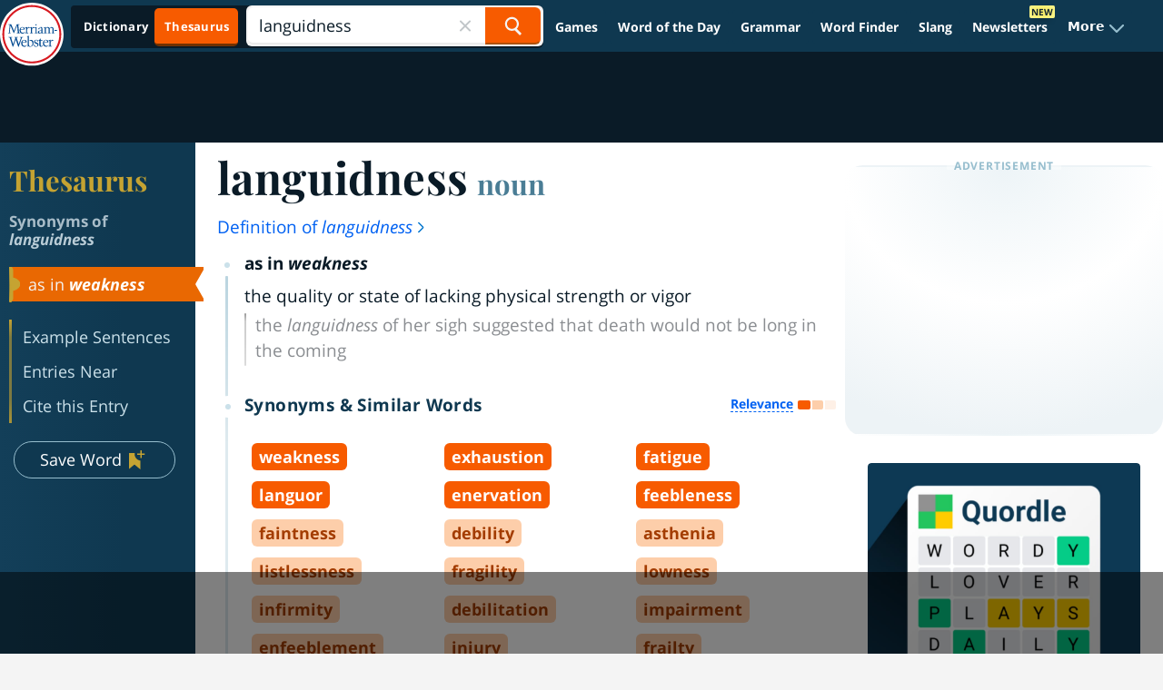

--- FILE ---
content_type: text/html
request_url: https://api.intentiq.com/profiles_engine/ProfilesEngineServlet?at=39&mi=10&dpi=936734067&pt=17&dpn=1&iiqidtype=2&iiqpcid=86bbbd74-7cd0-448b-8780-bd6f7271f1a5&iiqpciddate=1769218713820&pcid=bb1d69f4-62b6-4106-b423-85463b8539b2&idtype=3&gdpr=0&japs=false&jaesc=0&jafc=0&jaensc=0&jsver=0.33&testGroup=A&source=pbjs&ABTestingConfigurationSource=group&abtg=A&vrref=https%3A%2F%2Fwww.merriam-webster.com
body_size: 53
content:
{"abPercentage":97,"adt":1,"ct":2,"isOptedOut":false,"data":{"eids":[]},"dbsaved":"false","ls":true,"cttl":86400000,"abTestUuid":"g_06d75f31-5da7-4ebb-8913-85bd2be029e4","tc":9,"sid":150031211}

--- FILE ---
content_type: text/html; charset=utf-8
request_url: https://www.google.com/recaptcha/api2/aframe
body_size: 251
content:
<!DOCTYPE HTML><html><head><meta http-equiv="content-type" content="text/html; charset=UTF-8"></head><body><script nonce="C2vFDoUwLQSkXUZkmsqFfA">/** Anti-fraud and anti-abuse applications only. See google.com/recaptcha */ try{var clients={'sodar':'https://pagead2.googlesyndication.com/pagead/sodar?'};window.addEventListener("message",function(a){try{if(a.source===window.parent){var b=JSON.parse(a.data);var c=clients[b['id']];if(c){var d=document.createElement('img');d.src=c+b['params']+'&rc='+(localStorage.getItem("rc::a")?sessionStorage.getItem("rc::b"):"");window.document.body.appendChild(d);sessionStorage.setItem("rc::e",parseInt(sessionStorage.getItem("rc::e")||0)+1);localStorage.setItem("rc::h",'1769218724797');}}}catch(b){}});window.parent.postMessage("_grecaptcha_ready", "*");}catch(b){}</script></body></html>

--- FILE ---
content_type: text/plain
request_url: https://rtb.openx.net/openrtbb/prebidjs
body_size: -230
content:
{"id":"c8da344e-b81f-40e9-806e-2aa11475ea42","nbr":0}

--- FILE ---
content_type: text/plain
request_url: https://rtb.openx.net/openrtbb/prebidjs
body_size: -85
content:
{"id":"59a870ce-621e-42e3-b44a-1a1ee4ce4698","nbr":0}

--- FILE ---
content_type: application/javascript;charset=utf-8
request_url: https://d9.flashtalking.com/d9core
body_size: 10687
content:
(function(){const coreElementId="d9-core-3f4f3476-b53a-4039-b585-9ac99c6a1f31";var container=document.currentScript||document.getElementById(coreElementId);var isApi=container&&container.id===coreElementId;var d9d=collectSignals();if(!isApi){d9legacy(window.D9v,window.D9r,"d9.flashtalking.com",d9d)}else{window.d9api=d9api;if(window.d9registry){window.d9registry.run()}}function collectSignals(){var s={};var ft=initFt(s);var d=new Date();s.D9_101=window.screen?window.screen.width:undefined;s.D9_102=window.screen?window.screen.height:undefined;s.D9_103=window.devicePixelRatio;s.D9_110=d.getTime();s.D9_111=d.getTimezoneOffset();s.D9_120=navigator.platform;s.D9_121=navigator.language||navigator.browserLanguage;s.D9_122=navigator.appCodeName;s.D9_123=navigator.maxTouchPoints||0;var m=ft.isM(s.D9_120,s.D9_123);s.D9_130=ft.flashVersion(m);s.D9_131=ft.acrobatVersion(m);s.D9_132=ft.silverlightVersion(m);s.D9_133=ft.getMimeTypes(m);s.D9_134=ft.getPlugins(m);s.D9_140=ft.encodeURIComponent(ft.location());s.D9_141=ft.encodeURIComponent(ft.referrer());s.D9_150=ft.bh64();s.D9_151=ft.bh();return s}function d9api(){return btoa(JSON.stringify(d9d))}function initFt(r){var ft={};function setResultObject(i,s){if(i!==undefined&&r!==undefined){r["D9_".concat(i.toString())]=s}}var FtBh=function(options){var nativeForEach,nativeMap;nativeForEach=Array.prototype.forEach;nativeMap=Array.prototype.map;this.each=function(obj,iterator,context){if(obj===null){return}if(nativeForEach&&obj.forEach===nativeForEach){obj.forEach(iterator,context)}else{if(obj.length===+obj.length){for(var i=0,l=obj.length;i<l;i++){if(iterator.call(context,obj[i],i,obj)==={}){return}}}else{for(var key in obj){if(obj.hasOwnProperty(key)){if(iterator.call(context,obj[key],key,obj)==={}){return}}}}}};this.map=function(obj,iterator,context){var results=[];if(obj==null){return results}if(nativeMap&&obj.map===nativeMap){return obj.map(iterator,context)}this.each(obj,function(value,index,list){results[results.length]=iterator.call(context,value,index,list)});return results};if(typeof options=="object"){this.hasher=options.hasher;this.indexProperties=options.indexProperties}else{if(typeof options=="function"){this.hasher=options}}};FtBh.prototype={get:function(){var ua=navigator.userAgent.toLowerCase();var keys=[];var navLang=navigator.language||navigator.browserLanguage;var navLangArr=navLang.split("-");if(typeof navLangArr[0]=="undefined"){navLang=navLang}else{navLang=navLangArr[0]}keys.push((this.indexProperties?"a:":"")+navLang);keys.push((this.indexProperties?"b:":"")+screen.colorDepth);keys.push((this.indexProperties?"c:":"")+new Date().getTimezoneOffset());keys.push((this.indexProperties?"d:":"")+this.hasSessionStorage());if(ua.indexOf("android")==-1){keys.push((this.indexProperties?"e:":"")+this.hasLocalStorage())}if(navigator.platform!="iPhone"&&navigator.platform!="iPad"){var hasDb;try{hasDb=!!window.indexedDB}catch(e){hasDb=true}keys.push((this.indexProperties?"f:":"")+hasDb)}if(document.body){keys.push((this.indexProperties?"g:":"")+typeof(document.body.addBehavior))}else{keys.push((this.indexProperties?"g:":"")+typeof undefined)}if(ua.indexOf("android")==-1){keys.push((this.indexProperties?"h:":"")+typeof(window.openDatabase))}keys.push((this.indexProperties?"i:":"")+navigator.cpuClass);keys.push((this.indexProperties?"j:":"")+navigator.platform);if(this.hasher){return this.hasher(keys.join("###"),31)}else{return this.murmurhash3_32_gc(keys.join("###"),31)}},murmurhash3_32_gc:function(key,seed){var remainder,bytes,h1,h1b,c1,c2,k1,i;remainder=key.length&3;bytes=key.length-remainder;h1=seed;c1=3432918353;c2=461845907;i=0;while(i<bytes){k1=((key.charCodeAt(i)&255))|((key.charCodeAt(++i)&255)<<8)|((key.charCodeAt(++i)&255)<<16)|((key.charCodeAt(++i)&255)<<24);++i;k1=((((k1&65535)*c1)+((((k1>>>16)*c1)&65535)<<16)))&4294967295;k1=(k1<<15)|(k1>>>17);k1=((((k1&65535)*c2)+((((k1>>>16)*c2)&65535)<<16)))&4294967295;h1^=k1;h1=(h1<<13)|(h1>>>19);h1b=((((h1&65535)*5)+((((h1>>>16)*5)&65535)<<16)))&4294967295;h1=(((h1b&65535)+27492)+((((h1b>>>16)+58964)&65535)<<16))}k1=0;switch(remainder){case 3:k1^=(key.charCodeAt(i+2)&255)<<16;case 2:k1^=(key.charCodeAt(i+1)&255)<<8;case 1:k1^=(key.charCodeAt(i)&255);k1=(((k1&65535)*c1)+((((k1>>>16)*c1)&65535)<<16))&4294967295;k1=(k1<<15)|(k1>>>17);k1=(((k1&65535)*c2)+((((k1>>>16)*c2)&65535)<<16))&4294967295;h1^=k1}h1^=key.length;h1^=h1>>>16;h1=(((h1&65535)*2246822507)+((((h1>>>16)*2246822507)&65535)<<16))&4294967295;h1^=h1>>>13;h1=((((h1&65535)*3266489909)+((((h1>>>16)*3266489909)&65535)<<16)))&4294967295;h1^=h1>>>16;return h1>>>0},hasLocalStorage:function(){try{return !!window.localStorage}catch(e){return true}},hasSessionStorage:function(){try{return !!window.sessionStorage}catch(e){return true}}};ft.isM=function(p,t){return !!p&&p==="iPhone"||p==="iPad"||(p.substr(0,7)==="Linux a"&&t>0)};ft.bh=function(){return new FtBh().get()};ft.bh64=function(){return new FtBh({indexProperties:true,hasher:function(s){return btoa(s)}}).get()};ft.encodeURIComponent=function(value){if(value===undefined||value===null){return value}return encodeURIComponent(value)};ft.location=function(){var l=window.location.hostname;if(window.location.ancestorOrigins&&window.location.ancestorOrigins.length>0){var rootLoc=window.location.ancestorOrigins[window.location.ancestorOrigins.length-1];var rootHost=ft.hostName(rootLoc);if(rootHost){l=rootHost}}if(!l){l=""}return l};ft.referrer=function(){var r=ft.hostName(document.referrer);if(r===ft.location()){r=""}if(!r){r=""}return r};ft.hostName=function(urlString){try{var url=new URL(urlString);return url.hostname}catch(e){}};ft.flashVersion=function(m){setResultObject(138,"f6c893f7e7f083b01dd3185e27b51b7d");if(m){return null}try{try{var obj=new ActiveXObject("ShockwaveFlash.ShockwaveFlash.6");try{obj.AllowScriptAccess="always"}catch(e){return"6.0.0"}}catch(e){}return new ActiveXObject("ShockwaveFlash.ShockwaveFlash").GetVariable("$version").replace(/\D+/g,".").match(/^.?(.+),?$/)[1]}catch(e){try{if(navigator.mimeTypes["application/x-shockwave-flash"].enabledPlugin){return(navigator.plugins["Shockwave Flash 2.0"]||navigator.plugins["Shockwave Flash"]).description.replace(/\D+/g,".").match(/^.?(.+),?$/)[1]}}catch(e){}}return null};ft.acrobatVersion=function(m){setResultObject(139,"d10e54cb41fb43c5945b4d01b9bde1da");if(m){return null}if(window.ActiveXObject){var obj=null;try{obj=new ActiveXObject("AcroPDF.PDF")}catch(e){}if(!obj){try{obj=new ActiveXObject("PDF.PdfCtrl")}catch(e){return null}}if(obj){var version=obj.GetVersions().split(",");version=version[0].split("=");version=parseFloat(version[1]);return version}else{return null}}else{for(var i=0;i<navigator.plugins.length;i++){if(navigator.plugins[i].name.indexOf("Adobe Acrobat")!=-1){return navigator.plugins[i].description.replace(/\D+/g,".").match(/^.?(.+),?$/)[1]}}return null}};ft.silverlightVersion=function(m){if(m){return null}var parts=Array("","","","");var nav=navigator.plugins["Silverlight Plug-In"];if(nav){for(var i=0;i<4;i++){parts[i]=parseInt(nav.description.split(".")[i]).toString()}}else{try{var control=new ActiveXObject("AgControl.AgControl");var vers=Array(1,0,0,0);loopMatch(control,vers,0,1);loopMatch(control,vers,1,1);loopMatch(control,vers,2,10000);loopMatch(control,vers,2,1000);loopMatch(control,vers,2,100);loopMatch(control,vers,2,10);loopMatch(control,vers,2,1);loopMatch(control,vers,3,1);for(var i=0;i<4;i++){parts[i]=vers[i].toString()}}catch(e){return null}}return parts.join(".");function loopMatch(control,vers,idx,inc){while(IsSupported(control,vers)){vers[idx]+=inc}vers[idx]-=inc}function IsSupported(control,ver){return control.isVersionSupported(ver[0]+"."+ver[1]+"."+ver[2]+"."+ver[3])}};ft.getPlugins=function(m){var a=[];if(m){return a}try{for(var i=0;i<navigator.plugins.length;i++){a.push(navigator.plugins[i].name+": "+navigator.plugins[i].description+" ("+navigator.plugins[i].filename+")")}return a}catch(e){return null}};ft.getMimeTypes=function(m){var a=[];if(m){return a}try{for(var i=0;i<navigator.mimeTypes.length;i++){a.push(navigator.mimeTypes[i].type+": "+navigator.mimeTypes[i].description)}return a}catch(e){return null}};return ft}function d9legacy(D9v,D9r,tagHost,signals){D9r=D9r||{};function D9request(D9_device){var json=encodeURIComponent(JSON.stringify(D9_device));send="&tbx="+encodeURIComponent(json);ajax(getLgcUrl(),send)}function getLgcUrl(){var httpProto="https://";var lgcUrl=tagHost+"/lgc";return httpProto+lgcUrl}function getConnectUrl(){var httpProto="https://";var lgcUrl=tagHost+"/img/img.png?cnx="+(device&&device.D9_61?device.D9_61:"");return httpProto+lgcUrl}function ajax(url,send){if(window.d9PendingXDR!=undefined){return}var ar=null;function corsSupported(){try{return typeof XMLHttpRequest!=="undefined"&&("withCredentials" in new XMLHttpRequest())}catch(e){return false}}if(typeof window.XDomainRequest!=="undefined"&&!corsSupported()){ar=new XDomainRequest();ar.open("POST",url)}else{try{ar=new XMLHttpRequest()}catch(e){if(window.ActiveXObject){var ax=["Msxml2.XMLHTTP.3.0","Msxml2.XMLHTTP.4.0","Msxml2.XMLHTTP.6.0","Msxml2.XMLHTTP","Microsoft.XMLHTTP"];var i=ax.length;while(--i){try{ar=new ActiveXObject(ax[i]);break}catch(e){}}}}ar.open("POST",url,true);ar.setRequestHeader("Content-Type","application/x-www-form-urlencoded");ar.withCredentials=true}ar.onreadystatechange=function(){if(D9r&&D9r.L>0){return}if(D9r&&D9r.callback&&ar.readyState==4){if(ar.status==200||ar.status==304){var r=ar.responseText;var response;if(r&&r.length>0){try{response=JSON.parse(r)}catch(e){}}if(response){if(response.cnx){(new Image()).src=getConnectUrl();delete response.cnx}D9r.callback(response)}else{D9r.callback(null)}}}};if(typeof window.XDomainRequest!=="undefined"&&!corsSupported()){ar.ontimeout=ar.onerror=function(e){ar.status=400;ar.readyState=4;ar.onreadystatechange()};ar.onload=function(){ar.status=200;ar.readyState=4;ar.onreadystatechange()};ar.onprogress=function(){}}ar.send(send);window.d9PendingXDR=ar}function getProperty(prop){try{return eval(prop)}catch(e){return null}}var device={};device.D9_1=signals.D9_110;device.D9_6=signals.D9_130;device.D9_7=signals.D9_131;device.D9_8=signals.D9_132;device.D9_9=signals.D9_133;device.D9_10=signals.D9_134;device.D9_61=signals.D9_138;device.D9_67=signals.D9_139;device.D9_18={};device.D9_16=signals.D9_111;if(signals.D9_101||signals.D9_111){device.D9_4={width:signals.D9_101,height:signals.D9_102}}if(window.navigator){device.D9_14=signals.D9_120;device.D9_15=signals.D9_121;device.D9_19=signals.D9_122;device.D9_123=signals.D9_123}device.D9_33=signals.D9_150;device.D9_34=signals.D9_151;device.D9_30=[];device.D9_52={};device.D9_57=typeof D9r.callback==="function";device.D9_58=D9r;device.D9_59=D9v;device.D9_63=signals.D9_140;device.D9_64=signals.D9_103;device.D9_66=signals.D9_141;D9request(device)}})();

--- FILE ---
content_type: text/plain
request_url: https://rtb.openx.net/openrtbb/prebidjs
body_size: -230
content:
{"id":"852dab65-e7b2-4a04-878a-db853a0fa1a4","nbr":0}

--- FILE ---
content_type: text/plain
request_url: https://rtb.openx.net/openrtbb/prebidjs
body_size: -230
content:
{"id":"226f0470-4648-44df-b635-71ab7791b548","nbr":0}

--- FILE ---
content_type: text/plain
request_url: https://rtb.openx.net/openrtbb/prebidjs
body_size: -230
content:
{"id":"0c47db1c-b509-4232-976b-1e7d1c27a752","nbr":0}

--- FILE ---
content_type: text/plain
request_url: https://rtb.openx.net/openrtbb/prebidjs
body_size: -230
content:
{"id":"dd26d216-e0c4-4357-8816-6f6e970f1eb1","nbr":0}

--- FILE ---
content_type: text/plain; charset=UTF-8
request_url: https://at.teads.tv/fpc?analytics_tag_id=PUB_17002&tfpvi=&gdpr_consent=&gdpr_status=22&gdpr_reason=220&ccpa_consent=&sv=prebid-v1
body_size: 56
content:
YzllZTk4NTEtYTQ1Yi00MWQyLWJkNjYtMzU1MWFlOWU1NDEwIy00LTQ=

--- FILE ---
content_type: text/plain
request_url: https://rtb.openx.net/openrtbb/prebidjs
body_size: -230
content:
{"id":"ac843b25-6b10-4b5b-a7d9-ed7482d8dbec","nbr":0}

--- FILE ---
content_type: text/plain
request_url: https://rtb.openx.net/openrtbb/prebidjs
body_size: -230
content:
{"id":"73e94e7b-5555-46df-b6ac-18b990346a9a","nbr":0}

--- FILE ---
content_type: text/plain; charset=utf-8
request_url: https://ads.adthrive.com/http-api/cv2
body_size: 5233
content:
{"om":["00eoh6e0","00xbjwwl","0107o7j9","04897otm","04f5pusp","07s9rhht","088iw0y0","0RJBaLDmBmQ","0a8iramy","0iyi1awv","0p5m22mv","0sj1rko5","0sm4lr19","0tgj3gqz","0wcqomxw","0z2q3gf2","1","10011/07a87928c08b8e4fd1e99595a36eb5b1","10011/6bf846447a9e2ed1e62e0b8771e8e2c3","10011/7c4e417c23ab5a5c1377558d6e8ba25b","1011_74_18364134","1028_8728253","10298ua7afe","10310289136970_462792978","10310289136970_491345701","10ua7afe","11142692","11509227","1185:1610277379","1185:1610326728","11896988","12010080","12010084","12010088","12168663","12171164","12171239","124843_10","124844_23","124848_8","124853_8","12491685","12952197","12952198","13un7jsm","1606221","1610326628","1610326728","1611092","17_24766988","1fwexd7i","1h7yhpl7","1kab9ee7","1ktgrre1","1qycnxb6","1r7rfn75","1ybd10t0","1zjn1epv","1zx7wzcw","202430_200_EAAYACogrPcXlVDpv4mCpFHbtASH4.EGy-m7zq791oD26KFcrCUyBCeqWqs_","206_492063","206_514912","2132:45327624","2132:45970495","2132:46038615","2132:46039504","222tsaq1","2249:702927283","2307:0z2q3gf2","2307:1h7yhpl7","2307:1ktgrre1","2307:222tsaq1","2307:2rhihii2","2307:44k7twuh","2307:45yw802f","2307:4etfwvf1","2307:4npk06v9","2307:5dvyzgi1","2307:5s8wi8hf","2307:74scwdnj","2307:76odrdws","2307:7cogqhy0","2307:7fmk89yf","2307:7uqs49qv","2307:7xb3th35","2307:8linfb0q","2307:8orkh93v","2307:9d69c8kf","2307:9krcxphu","2307:a7wye4jw","2307:akyws9wu","2307:aoz20oej","2307:bfwolqbx","2307:bzdegkkm","2307:c3tpbb4r","2307:ciypcyxj","2307:cv0h9mrv","2307:de6sdyoz","2307:dfru8eib","2307:dxqefrvi","2307:erdsqbfc","2307:fbswp7rk","2307:fevt4ewx","2307:fqeh4hao","2307:g749lgab","2307:g80wmwcu","2307:gn3plkq1","2307:hfqgqvcv","2307:hl4tvc28","2307:hlx2b72j","2307:i1stv4us","2307:ikek48r0","2307:l0mfc5zl","2307:lfzorstn","2307:lp37a2wq","2307:m6rbrf6z","2307:o3v1i5bp","2307:plth4l1a","2307:s00uohbj","2307:s2ahu2ae","2307:tsa21krj","2307:tteuf1og","2307:tty470r7","2307:u30fsj32","2307:uiy3rdne","2307:x7xpgcfc","2307:xau90hsg","2307:xnfnfr4x","2307:xoqodiix","2307:y7fzjmqi","2307:y96tvrmt","2307:yass8yy7","2307:z0t9f1cw","2307:z2zvrgyz","23595971","24081062","2409_25495_176_CR52092918","2409_25495_176_CR52092921","2409_25495_176_CR52092923","2409_25495_176_CR52092958","2409_25495_176_CR52150651","2409_25495_176_CR52153849","2409_25495_176_CR52175340","2409_25495_176_CR52178316","25_52qaclee","25_53v6aquw","25_87z6cimm","25_8b5u826e","25_cfnass1q","25_oz31jrd0","25_ti0s3bz3","25_yi6qlg3p","25_zwzjgvpw","26210676","262594","2636_1101777_7764-1036209","2636_1101777_7764-1036210","2715_9888_262594","2760:176_CR52092923","29414696","2b6uhxib","2fjre2ln","2pu0gomp","2rhihii2","31809564","33419362","33603859","33627470","33627671","34182009","3490:CR52092921","3490:CR52175339","3490:CR52175340","3490:CR52178316","3490:CR52223725","34eys5wu","3646_185414_T26335189","36478149","3658_106750_cmpalw5s","3658_136236_x7xpgcfc","3658_15032_fevt4ewx","3658_15078_4npk06v9","3658_15078_fqeh4hao","3658_153983_45yw802f","3658_18008_dfru8eib","3658_203382_l0mfc5zl","3658_22070_4dh0rp07","3658_24589_o3v1i5bp","3658_249690_0z2q3gf2","3658_608642_5s8wi8hf","3658_645259_T26437155","3658_67113_77gj3an4","36_46_12169133","377359969","37cerfai","381513943572","3LMBEkP-wis","3aptpnuj","3k7l4b1y","3v5u0p3e","409_216416","409_223589","409_225988","409_225992","409_226336","409_226346","409_227223","409_227224","409_227239","436396574","43919147","439246469228","44429836","44629254","44z2zjbq","458901553568","45yw802f","46vbi2k4","47370256","47745534","481703827","485027845327","48629971","4941614","4947806","4XeDJWPR5iQ","4aqwokyz","4dh0rp07","4etfwvf1","4npk06v9","4p0d2zel","4tgls8cg","4z9jua9x","4zai8e8t","51372397","51372410","51372434","516943088","52136743","52321815","53v6aquw","5426589273","5504:203867","55090456","5510:bxx2ali1","5510:cymho2zs","5510:fj3srhfo","5510:fz6wn1e1","5510:m6t1h1z5","5510:mznp7ktv","5510:quk7w53j","5510:u56k46eo","55344524","554442","554460","554470","554471","554478","554480","557_409_216396","557_409_220139","557_409_223599","557_409_230709","557_409_230714","557_409_230715","557_409_235268","55826909","558_93_2r5lbjdi","558_93_o5xj653n","56018481","560_74_18268080","5626536529","56341213","57173285","57201635","576777115309199355","59780474","59856354","59873208","5iujftaz","5mq0qbm5","5my41lud","5s2988wi8hf","5s8wi8hf","61085224","61593903","61687445","61916211","61916223","61916225","61916229","61932920","61932925","61932933","61932948","61932957","6205231","6226505231","6226505239","6226507991","6226530649","6250_66552_1114488823","6250_66552_1114688213","6250_66552_T26308731","627309156","627309159","62764941","62799585","628015148","628086965","628153053","628153173","628222860","628223277","628360579","628360582","628444259","628444349","628444433","628444439","628456307","628456310","628456379","628456382","628622163","628622172","628622178","628622241","628622247","628622250","628683371","628687043","628687157","628687460","628687463","628803013","628841673","629007394","629009180","629167998","629168001","629168010","629168565","629171196","629171202","629234167","629350437","62976224","630928655","63100589","636910768489","63barbg1","651637459","651637461","6547_67916_akzKi6Aw967DofjGU3xU","659216891404","663293679","680_99480_700109379","683738007","683738706","690_99485_1610326728","695879875","697189874","697189965","697189968","697189980","697189989","697189994","697189999","697190041","697199190","697525780","697525781","697525795","697876985","697876986","697876988","697876994","697876997","697876999","697893112","699753201","6ejtrnf9","6n8K0pfqjXE","6y298q9p0d4","6zt4aowl","700109389","700109399","702720175","704968015","705115263","705117050","705415296","707868621","7147827c-2aef-49fb-b368-382b93cdfd91","725271087996","725307709636","725307849769","732157689775","7354_138543_80070381","7354_138543_85808988","7354_138543_85809007","7354_138543_85809050","74243_74_18364017","74243_74_18364062","74243_74_18364087","74243_74_18364134","74_18364062","74_18364134","74wv3qdx","7732580","77gj3an4","786935973586","7969_149355_45327624","7a0tg1yi","7brjk2xx","7cmeqmw8","7f298mk89yf","7fc6xgyo","7fmk89yf","7qIE6HPltrY","7x298b3th35","7xb3th35","8152859","8152878","8152879","8193078","86925902","86925937","8b5u826e","8h0jrkwl","8linfb0q","8o298rkh93v","8orkh93v","8w4klwi4","9057/211d1f0fa71d1a58cabee51f2180e38f","96srbype","97_8193073","97_8193078","98xzy0ek","9925w9vu","9a05ba58","9d5f8vic","9d69c8kf","9ign6cx0","9jv4tutj","9krcxphu","9rqgwgyb","9rvsrrn1","9t2986gmxuz","9t6gmxuz","9uox3d6i","CN4z0sMhOO8","Dt9tkFgPbK0","JNrMDyPYISM","Rno6AJZ2sVI","T2DgxA3xRlE","Y-glp64zLY8","YlnVIl2d84o","a566o9hb","a7w365s6","a7wye4jw","a7zjih1h","af9kspoi","akyws9wu","aoz20oej","axw5pt53","b5e77p2y","b90cwbcd","bc5edztw","be4hm1i2","bf298wolqbx","bfwolqbx","bpecuyjx","bvhq38fl","bw5u85ie","bxx2ali1","byhpa0k9","bz298degkkm","c-Mh5kLIzow","c25t9p0u","c25uv8cd","c3dhicuk","c7z0h277","cd40m5wq","cd80a822-6761-4271-ae03-e6ace8970026","ciypcyxj","clca5z2o","cmpalw5s","cr-1oplzoysubwe","cr-6ovjht2euatj","cr-98q0xf2yubqk","cr-98t2xj5xubxf","cr-Bitc7n_p9iw__vat__49i_k_6v6_h_jce2vj5h_I4lo9gokm","cr-Bitc7n_p9iw__vat__49i_k_6v6_h_jce2vj5h_Sky0Cdjrj","cr-Bitc7n_p9iw__vat__49i_k_6v6_h_jce2vj5h_ZUFnU4yjl","cr-Bitc7n_p9iw__vat__49i_k_6v6_h_jce2vj5h_buspHgokm","cr-a9s2xe8tubwj","cr-aawz3f2tubwj","cr-e8pt3e0qx9v","cr-f6puwm2x27tf1","cr-g7ywwk2qvft","cr-g7ywwk7qvft","cr-ghun4f53u9vd","cr-ghun4f53uatj","cr-ipcdgbovu9vd","cr-j608wonbubwe","cr-jiu79cslu9vd","cr-jiu79csluatj","cr-jiu79cslubwe","cr-jiu79cslubxe","cr-k9ii7o3gu9vd","cr-u8cu3kinubwe","cr-vu0tbhteu9vd","cv0h9mrv","cx0cyl2x","cyzccp1w","d87ut8qg","daw00eve","de6sdyoz","dfru8eib","dg2WmFvzosE","dif1fgsg","dlhr8b78","eq675jr3","esxf6cgo","f117vxgt","f2u8e0cj","fe07xdaw","fedfl7m8","fevt4ewx","fjp0ceax","fjzzyur4","fq298eh4hao","fqeh4hao","fy5qcztw","g729849lgab","g749lgab","gbwct10b","ge4000vb","ge4kwk32","gjwam5dw","gn3plkq1","gptg4zsl","gz4rhFvM7MY","h0cw921b","h1m1w12p","h5xi6ree","h9sd3inc","hPuTdMDQS5M","hbje7ofi","hc7si6uf","heb21q1u","hf298qgqvcv","hfqgqvcv","hu8cf63l","hueqprai","hxxrc6st","i2aglcoy","i776wjt4","i90isgt0","i92980isgt0","iaqttatc","iqdsx7qh","ixtrvado","j39smngx","jci9uj40","jd035jgw","jr169syq","jsy1a3jk","k7j5z20s","kpqczbyg","ku298zv8ufm","l2s786m6","l4mj1tyl","l4p5cwls","lc408s2k","lfzorstn","lp1o53wi","lp37a2wq","lqdvaorh","lxlnailk","m4xt6ckm","m6t1h1z5","m9tz4e6u","mhk98j8a","mmr74uc4","mne39gsk","mznp7ktv","n3298egwnq7","n3egwnq7","n5qy4p52","n8w0plts","nDEslD5DCrE","np9yfx64","nr2985arrhc","nr5arrhc","nsqnexud","o3v1i5bp","o5xj653n","ogw1ezqo","ohld1y1d","oj70mowv","op9gtamy","ou2988gxy4u","ou8gxy4u","oz31jrd0","p0odjzyt","pagvt0pd","pi6u4hm4","pi9dvb89","pkydekxi","pl298th4l1a","plth4l1a","po4st59x","ppn03peq","q9I-eRux9vU","qqe821pl","qqj2iqh7","qqvgscdx","qt09ii59","quk7w53j","r0u09phz","r2tvoa5i","r35763xz","r3co354x","r8esj0oh","rcfcy8ae","rhv7e7nb","risjxoqk","rk5pkdan","rrlikvt1","rup4bwce","s00uohbj","s2ahu2ae","s4s41bit","sbp1kvat","scpvMntwtuw","sdodmuod","seill0x0","srk9dmvi","szng7r8g","t2dlmwva","t7d69r6a","t7jqyl3m","ti0s3bz3","tp444w6e","tzngt86j","u30fsj32","u56k46eo","u66r47ug","u7p1kjgp","uc3gjkej","uhebin5g","ujl9wsn7","uk3rjp8m","ulu6uool","umq7ucle","unkdn2kt","usle8ijx","utberk8n","uwzmt4le","v4298rfqxto","v4rfqxto","vCc_ZoB9XiI","vdcb5d4i","ven7pu1c","vettgmlh","vj7hzkpp","vl2j938k","voq7gtya","vtri9xns","w15c67ad","w3kkkcwo","w925m26k","wFBPTWkXhX8","wf9qekf0","wfxqcwx7","wt0wmo2s","ww9yxw2a","x420t9me","x716iscu","x7298xpgcfc","x7xpgcfc","xau90hsg","xdaezn6y","xgzzblzl","xncaqh7c","xnfnfr4x","xnx5isri","xoqodiix","y51tr986","y7fzjmqi","y96tvrmt","ya298949d2z","ya949d2z","yass8yy7","ygwxiaon","yi6qlg3p","z2zvrgyz","z7yi2xbi","zaiy3lqy","zep75yl2","zg0n0drt","zv298imi39d","zw6jpag6","zxaju0ay","zznndanq","7979132","7979135"],"pmp":[],"adomains":["123notices.com","1md.org","about.bugmd.com","acelauncher.com","adameve.com","akusoli.com","allyspin.com","askanexpertonline.com","atomapplications.com","bassbet.com","betsson.gr","biz-zone.co","bizreach.jp","braverx.com","bubbleroom.se","bugmd.com","buydrcleanspray.com","byrna.com","capitaloneshopping.com","clarifion.com","combatironapparel.com","controlcase.com","convertwithwave.com","cotosen.com","countingmypennies.com","cratedb.com","croisieurope.be","cs.money","dallasnews.com","definition.org","derila-ergo.com","dhgate.com","dhs.gov","displate.com","easyprint.app","easyrecipefinder.co","fabpop.net","familynow.club","fla-keys.com","folkaly.com","g123.jp","gameswaka.com","getbugmd.com","getconsumerchoice.com","getcubbie.com","gowavebrowser.co","gowdr.com","gransino.com","grosvenorcasinos.com","guard.io","hero-wars.com","holts.com","instantbuzz.net","itsmanual.com","jackpotcitycasino.com","justanswer.com","justanswer.es","la-date.com","lightinthebox.com","liverrenew.com","local.com","lovehoney.com","lulutox.com","lymphsystemsupport.com","manualsdirectory.org","meccabingo.com","medimops.de","mensdrivingforce.com","millioner.com","miniretornaveis.com","mobiplus.me","myiq.com","national-lottery.co.uk","naturalhealthreports.net","nbliver360.com","nikke-global.com","nordicspirit.co.uk","nuubu.com","onlinemanualspdf.co","original-play.com","outliermodel.com","paperela.com","paradisestays.site","parasiterelief.com","peta.org","photoshelter.com","plannedparenthood.org","playvod-za.com","printeasilyapp.com","printwithwave.com","profitor.com","quicklearnx.com","quickrecipehub.com","rakuten-sec.co.jp","rangeusa.com","refinancegold.com","robocat.com","royalcaribbean.com","saba.com.mx","shift.com","simple.life","spinbara.com","systeme.io","taboola.com","tackenberg.de","temu.com","tenfactorialrocks.com","theoceanac.com","topaipick.com","totaladblock.com","usconcealedcarry.com","vagisil.com","vegashero.com","vegogarden.com","veryfast.io","viewmanuals.com","viewrecipe.net","votervoice.net","vuse.com","wavebrowser.co","wavebrowserpro.com","weareplannedparenthood.org","xiaflex.com","yourchamilia.com"]}

--- FILE ---
content_type: text/plain
request_url: https://rtb.openx.net/openrtbb/prebidjs
body_size: -230
content:
{"id":"fb705aae-46dd-4414-b480-dfb61cf8e029","nbr":0}